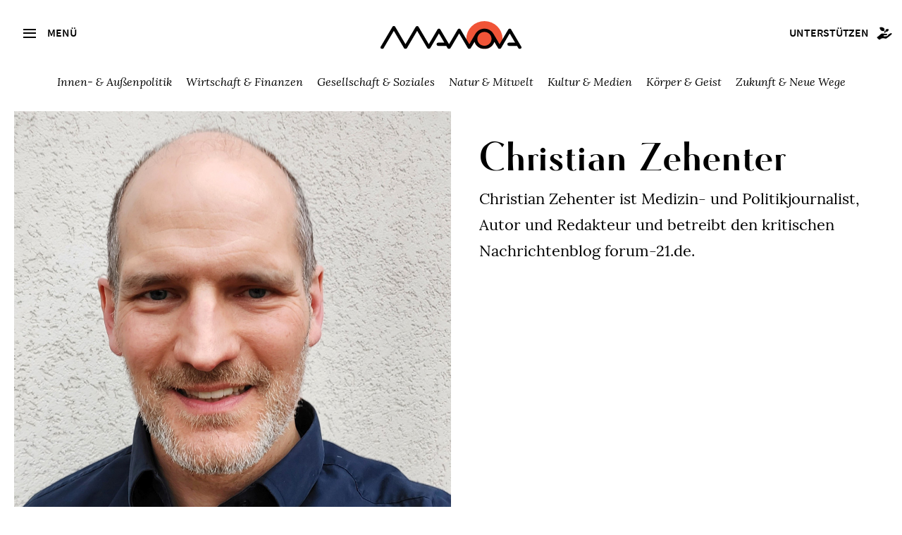

--- FILE ---
content_type: text/html; charset=utf-8
request_url: https://www.manova.news/autoren/christian-zehenter
body_size: 4538
content:
<!doctype html>
<html lang="de">
<head>
  <meta content="IE=edge" http-equiv="X-UA-Compatible">
  <meta charset="utf-8">
  <meta content="width=device-width,initial-scale=1.0,minimum-scale=1.0,maximum-scale=1.0,user-scalable=no" name="viewport">
  <title>Christian Zehenter | Manova</title>
<meta name="description" content="Manova, das Magazin für neue Perspektiven und lebendige Debatten.">
<meta property="og:type" content="website">
<meta property="og:url" content="https://www.manova.news/autoren/christian-zehenter">
<meta property="og:image" content="https://www.manova.news/images/banner-logo.png">
  <link rel="shortcut icon" href="/favicon.ico">
  <link rel="apple-touch-icon" sizes="180x180" href="/apple-touch-icon.png">
  <link rel="icon" type="image/png" href="/favicon-32x32.png" sizes="32x32">
  <link rel="icon" type="image/png" href="/favicon-16x16.png" sizes="16x16">
  <link rel="manifest" href="/manifest.json">
  <meta name="msapplication-TileColor" content="#2d89ef">
  <meta name="msapplication-TileImage" content="/mstile-144x144.png">
  <meta name="theme-color" content="#ffffff">
  <meta name="referrer" content="same-origin">
  <meta name="cubits-verify" content="JwVuMMQ38SnaFh_J0kAEwg">
  <meta name="flattr:id" content="rdxv12">

  <link rel="stylesheet" type="text/css" href="https://cdn.jsdelivr.net/npm/slick-carousel/slick/slick.css"/>
  <link rel="stylesheet" type="text/css" href="https://cdn.jsdelivr.net/npm/slick-carousel/slick/slick-theme.css"/>
  <script src="https://cdn.jsdelivr.net/npm/jquery@3.6.0/dist/jquery.min.js"></script>


  <link rel="alternate" type="application/atom+xml" title="Manova Magazin" href="https://www.manova.news/artikel.atom" />
  <link rel="stylesheet" href="/assets/frontend/frontend-191d80444bdf74c811090eadc8278ef195d151eb88a520a2ba4824c0a00baac6.css" media="screen" />
  <link rel="stylesheet" href="/assets/frontend/print-1eb225cd67073cb36d1a7138ad2df2fc49c767912072bebf6048b296269edfe8.css" media="print" />
  <meta name="csrf-param" content="authenticity_token" />
<meta name="csrf-token" content="Uip2w99pjQ4rKBGuJFdLRnvhbvlLAfTxvZxg4MbfM1OfD1ug34iFJWYyVVVhyjnbnPWJZ2pBn98OU1yA3ygbBA==" />
</head>
<body>
<a class="skip-main" href="#main">Zum Inhalt:</a>
<input type="checkbox" id="navbar-noscript-toggle" style="display: none;"/>
<aside class="sidebar">
  <div class="sidebar-header">
    <label class="button secondary btn-menu icon-close" for="navbar-noscript-toggle"></label>
  </div>
    <div class="search">
    <div class="search__button icon2-search">
      <form action="/artikel/suche" accept-charset="UTF-8" method="get">
        <input value="chronologisch absteigend" autocomplete="off" type="hidden" name="search_articles[sort]" />
        <input class="search__field" type="text" name="search_articles[query]" id="search_articles_query" />
</form>    </div>
<!--     <input class="search__field" name="search_articles[query]" type="text" placeholder="Suche" /> -->
  </div>

  <nav>
    <ul>
      <li><a href="/artikel">Alle Artikel</a></li>
      <li><a href="/debatten">Debatten</a></li>
      <li><a href="/sonderausgaben">Sonderausgaben</a></li>
      <li><a href="/section/3">Videos</a></li>
      <li><a href="/section/9">Podcasts</a></li>
      <li><a href="/autoren">Autoren</a></li>
      <li><a href="/freunde">Freundeskreis</a></li>
      <li><a href="/kontakt">Über uns</a></li>
      <li><a href="/treffpunkt">Treff.Manova</a></li>
      <li><a href="/newsletter">Newsletter</a></li>
      <li><a href="/unterstuetzen">Unterstützen</a></li>
      <li><a href="/archiv">Archiv</a></li>
    </ul>
  </nav>

  <div class="book-promotion">
  </div>
  <div class="book-promotion t--c mb--2">
    <p><strong><a href="https://gegendruck.eu/" class="book-promotion__link">GEGENDRUCK</a></strong><br>Das Printmagazin von Manova.</p>  
  </div>

</aside>
<label class="sidebar-content-protection" for="navbar-noscript-toggle"></label>


<div class="topbar">
  <div class="topbar__menu">
    <label for="navbar-noscript-toggle" class="button tertiary btn-menu icon-menu">
      <span class="icon2-menu"></span>
      <span class="topbar__menu--text">Menü</span>
    </label>
    <div class="logo">
      <a class="logo" href="/">
        <img alt="Manova" class="topbar__logo" src="/assets/logo-full-9c3fbe45ac7f323d9322beff2be47f01bfc20225149a1cc6ff01ca222ba8ff37.svg" />
</a>    </div>
    <div class="topbar__support">
      <a class="button button--small-gutter hover-color-blue" href="/unterstuetzen">
        <span class="topbar__support--text">Unterstützen</span><span class="icon2-support"></span>
</a>    </div>
  </div>





  <nav class="topbar__filter">
    <ul>
        <li class=""><a href="/section/18">Innen- &amp; Außenpolitik</a></li>
        <li class=""><a href="/section/19">Wirtschaft &amp; Finanzen</a></li>
        <li class=""><a href="/section/20">Gesellschaft &amp; Soziales</a></li>
        <li class=""><a href="/section/21">Natur &amp; Mitwelt</a></li>
        <li class=""><a href="/section/22">Kultur &amp; Medien</a></li>
        <li class=""><a href="/section/23">Körper &amp; Geist</a></li>
        <li class=""><a href="/section/24">Zukunft &amp; Neue Wege</a></li>
    </ul>
  </nav>


  <div class="topbar__filter topbar__filter--mobile">  
    <select id="rubric-select">
      <option value="-1" disabled selected>Schwerpunkt wählen</option>
          <option value="/section/18"><a href="/autoren/christian-zehenter">Innen- &amp; Außenpolitik</a></option>
          <option value="/section/19"><a href="/autoren/christian-zehenter">Wirtschaft &amp; Finanzen</a></option>
          <option value="/section/20"><a href="/autoren/christian-zehenter">Gesellschaft &amp; Soziales</a></option>
          <option value="/section/21"><a href="/autoren/christian-zehenter">Natur &amp; Mitwelt</a></option>
          <option value="/section/22"><a href="/autoren/christian-zehenter">Kultur &amp; Medien</a></option>
          <option value="/section/23"><a href="/autoren/christian-zehenter">Körper &amp; Geist</a></option>
          <option value="/section/24"><a href="/autoren/christian-zehenter">Zukunft &amp; Neue Wege</a></option>
    </select>
  </div>
</div>
<div class="topbar__spacer"></div>






<div id="main" tabindex="-1">
  
  
<div class="author-header">
  <div class="author-image">
    <img alt="Christian Zehenter" class="square" src="/uploads/store/af3aae68500b5099ebb2f6706d0e2f97.jpg" />
    <img alt="Christian Zehenter" class="hero" src="/uploads/store/6daf20e94c011dfbc181e4c57ccc3e66.jpg" />

      <div class="image_credits"></div>
  </div>

  <div class="author-meta">
    <h1>Christian Zehenter</h1>

    <p>Christian Zehenter ist Medizin- und Politikjournalist, Autor und Redakteur und betreibt den kritischen Nachrichtenblog <a href="https://www.forum-21.de/Forum21.html">forum-21.de</a>. </p>

  </div>
</div>

<div class="wrapper">
  <div class="content wide">
      <article class="article-horizontal article-small">
  <div class="tag">Fassadendemokratie</div>
  <a class="article-image" href="/artikel/staatliche-pandemie-desinformation"><img alt="Staatliche Pandemie-Desinformation" src="/uploads/store/9ec898e5ce3ac81412a9e0ca6059aaef.jpg" /></a>
  <div class="article-content">
    <h2><a href="/artikel/staatliche-pandemie-desinformation">Staatliche Pandemie-Desinformation</a></h2>
    <p>Ein Neurowissenschaftler untersuchte, wie Meinungsmanipulationen als Mittel der Coronapolitik angewendet wurden. </p>
    <div class="article-meta">
      16.02.2023 
      von <a href="/autoren/christian-zehenter">Christian Zehenter</a>

    </div>
  </div>
</article>

      <article class="article-horizontal article-small">
  <div class="tag">Krieg &amp;  Frieden</div>
  <a class="article-image" href="/artikel/gewaltverherrlichung-in-blau-gelb"><img alt="Gewaltverherrlichung in Blau-Gelb" src="/uploads/store/ad77e8f5db9ad13514295d86514e10fa.jpg" /></a>
  <div class="article-content">
    <h2><a href="/artikel/gewaltverherrlichung-in-blau-gelb">Gewaltverherrlichung in Blau-Gelb</a></h2>
    <p>Akteure fast aller Parteien und Institutionen in Deutschland rufen nach mehr Waffen.</p>
    <div class="article-meta">
      14.02.2023 
      von <a href="/autoren/christian-zehenter">Christian Zehenter</a>

    </div>
  </div>
</article>

      <article class="article-horizontal article-small">
  <div class="tag">Krieg &amp;  Frieden</div>
  <a class="article-image" href="/artikel/schlafwandeln-in-den-dritten-weltkrieg"><img alt="Schlafwandeln in den Dritten Weltkrieg" src="/uploads/store/f9af28007ee5a39f4f30265907a6d424.jpg" /></a>
  <div class="article-content">
    <h2><a href="/artikel/schlafwandeln-in-den-dritten-weltkrieg">Schlafwandeln in den Dritten Weltkrieg</a></h2>
    <p>Die Außenministerin erklärt Russland „aus Versehen“ den Krieg, und wir alle könnten mit ihr in eine Katastrophe hineintaumeln, die sich niemand vorstellen mag.</p>
    <div class="article-meta">
      08.02.2023 
      von <a href="/autoren/christian-zehenter">Christian Zehenter</a>

    </div>
  </div>
</article>

      <article class="article-horizontal article-small">
  <div class="tag">Ideologiekritik</div>
  <a class="article-image" href="/artikel/die-viralitat-des-bosen"><img alt="Die Viralität des Bösen" src="/uploads/store/849d31001ddffc870ccae56912b87044.jpg" /></a>
  <div class="article-content">
    <h2><a href="/artikel/die-viralitat-des-bosen">Die Viralität des Bösen</a></h2>
    <p>Mit „Der Kult“ hält der Philosoph und Publizist Gunnar Kaiser der Gesellschaft den Spiegel vor.  Eine Rezension.</p>
    <div class="article-meta">
      06.10.2022 
      von <a href="/autoren/christian-zehenter">Christian Zehenter</a>

    </div>
  </div>
</article>

  </div>
</div>


</div>
<footer class="footer-wrapper">
  <div class="footer-content">
    
    <div class="footer1">
      <div class="footer-left">
        <h3>Post von <em>Manova</em></h3>
        <p>Wenn Sie regelmäßig über neue <em>Manova</em>-Veröffentlichungen informiert werden möchten, tragen Sie bitte hier Ihre E-Mail-Adresse ein:</p>

        <form class="newsletter-form" id="new_subscriber" action="/subscription#newsletter" accept-charset="UTF-8" method="post"><input name="utf8" type="hidden" value="&#x2713;" autocomplete="off" /><input type="hidden" name="authenticity_token" value="0lGZvLGsVnAWUKzsnnEJXdTepNTpUTgqSUwzMETfWsGg2ECDovxD3CaMs44fnG4WB5EqZk3JTKDp/9YhdfGvPA==" autocomplete="off" />
          <input placeholder="Ihre E-Mail Adresse" type="email" name="subscriber[email]" id="subscriber_email" />
          <div class="non-visible">
            <input placeholder="Ihr Name" type="text" name="subscriber[last_name]" id="subscriber_last_name" />  
          </div>
          <div class="non-visible">
            <input name="subscriber[checked]" type="hidden" value="0" autocomplete="off" /><input placeholder="Einverstanden" type="checkbox" value="1" name="subscriber[checked]" id="subscriber_checked" />  
          </div>    
          <button class="button secondary" type="submit">Abonnieren</button>
</form>      </div>

      <div class="footer-center">
        <img src="/assets/ill-footer-3574a855da523fc6f98970434a3695b6ef81d17e82d41f19a70d7d6045a487a9.png" alt ="Manova Logo Small" />
      </div>
      <div class="footer-right">
        <h3><em>Manova</em></h3>
        <p><em>Manova</em>, das Magazin für neue Perspektiven und lebendige Debatten.</p>
         <a class="button larger" href="/spenden">Jetzt spenden</a><br>
      </div>      
    </div>

    <div class="footer2">
      <a href="https://t.me/ManovaMagazin">Telegram</a>
      <a href="https://www.youtube.com/@Manova_Magazin">Videos</a>
      <a href="https://manovamagazin.podbean.com/">Podcasts</a>
      <a href="https://www.manova.news/artikel.atom">Newsfeed</a>
      <a href="/newsletter">Newsletter</a>
    </div>
    <div class="footer2">
      <a href="/freunde">Freunde</a>
      <a href="/kontakt">Team</a>
      <a href="/impressum">Impressum</a>
      <a href="/datenschutz">Datenschutz</a>
    </div>
    <div class="footer2">
      <a href="/treffpunkt">Treff.Manova</a>
      <a href="https://gegendruck.eu/">Gegendruck Magazin</a>
      <a href="https://harlekinshop.com/pages/manova">Harlekin Shop</a>
    </div>
    <div class="footer3">
       &copy; 2023&ndash;2026 Manova | Release 1.0.0 vom 08.04.2023
    </div>
    
  </div>
</footer>

<script src="/assets/frontend/frontend-016baf70da33fe98e6ff9b5f1c39611ef85eb2edd283fd4422d67ab824bf1062.js"></script>

<!-- Matomo -->
<script>
  var _paq = window._paq = window._paq || [];
  /* tracker methods like "setCustomDimension" should be called before "trackPageView" */
  _paq.push(['trackPageView']);
  _paq.push(['enableLinkTracking']);
  (function() {
    var u="//matomo.manova.news/";
    _paq.push(['setTrackerUrl', u+'matomo.php']);
    _paq.push(['setSiteId', '1']);
    var d=document, g=d.createElement('script'), s=d.getElementsByTagName('script')[0];
    g.async=true; g.src=u+'matomo.js'; s.parentNode.insertBefore(g,s);
  })();
</script>
<noscript><p><img src="//matomo.manova.news/matomo.php?idsite=1&amp;rec=1" style="border:0;" alt="" /></p></noscript>
<!-- End Matomo Code -->

 <script src="https://cdn.jsdelivr.net/npm/slick-carousel/slick/slick.min.js"></script>

</body>
</html>
